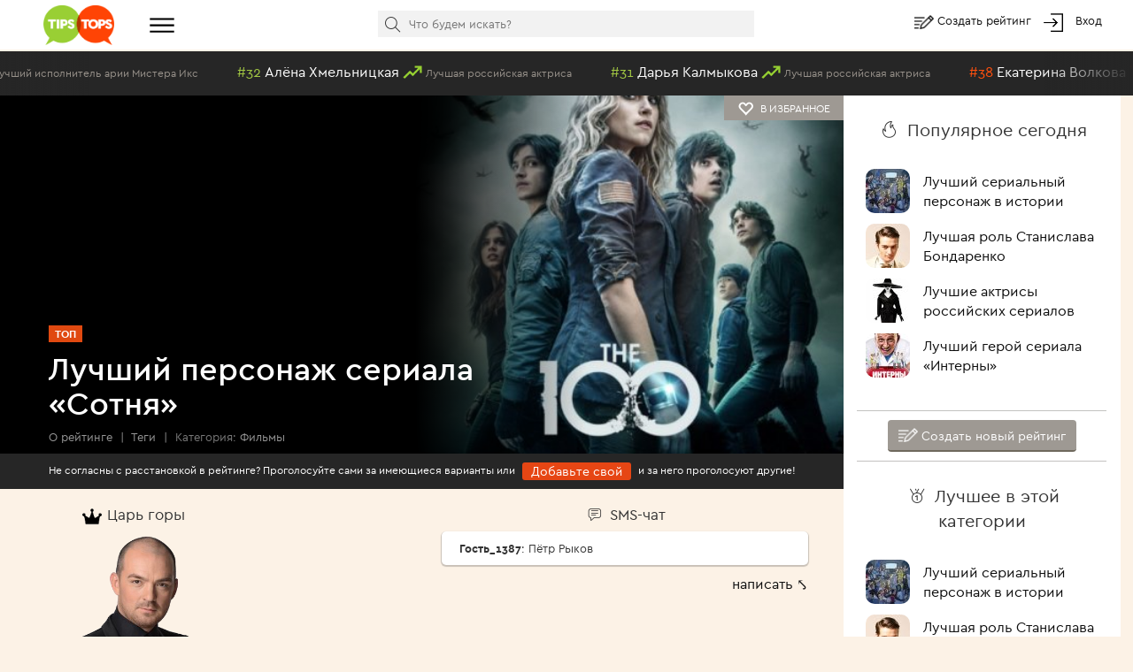

--- FILE ---
content_type: text/html; charset=utf-8
request_url: https://tipstops.ru/comments/33828/
body_size: 17531
content:
<!DOCTYPE html>
<html>
<head>
    <meta charset="utf-8">
    <meta http-equiv="X-UA-Compatible" content="IE=edge">
    <meta name="viewport" content="width=device-width, initial-scale=1">

    <title>Лекса в рейтинге «Лучший персонаж сериала «Сотня»»</title>
    <meta name="Keywords" content="персонаж, Постапокалиптическая драма, сериал, Сотня" />
    <meta name="Description" content="Лекса - проголосуй бесплатно в рейтинге «Лучший персонаж сериала «Сотня»».  " />
    <link rel="shortcut icon" href="/favicon.ico" >
    <meta property="og:image" content="http://tipstops.ru/wa-data/public/tipstops/images/e2/86/e286d01b10b315686d9352af80f2cd0f.1000x500.jpg" />
<meta name="yandex-verification" content="6ae6b1bb628130f6" />
    <script type="text/javascript" src="https://vk.com/js/api/openapi.js?162"></script>
    <style>
        body{
            color: #fff;
        }
        a{
            color: #fff;
        }
    </style>
</head>
<body>
    <div class="header">
    <div class="container-fluid">
        <div class="row no-gutter">
            <div class="col-md-1 col-xs-2">
                <a href="/" class="logo"><img alt="" src="/wa-data/public/tipstops/themes/tipstops/img/logo.png" style="width: 80px;"></a>
            </div>
            <div class="col-md-2 hidden-sm hidden-xs">
                <div class="dropdown dropdown-ham">
                    <span data-toggle="dropdown" aria-haspopup="true" aria-expanded="false">
                        <a href="#" class="btn-menu"><i class="img-hamburger"></i></a>
                    </span>
                    <ul class="dropdown-menu header-dropdown-categories" aria-labelledby="dd-category">
                        <li class="all"><a href="/all/">Все рейтинги</a></li>
                        <li class="all"><a href="/profiles/">Все профили</a></li>
                                                    <li><a href="/category/6/">Авто</a></li>
                                                    <li><a href="/category/25/">Архитектура</a></li>
                                                    <li><a href="/category/29/">Города и страны</a></li>
                                                    <li><a href="/category/12/">Дети</a></li>
                                                    <li><a href="/category/2/">Еда</a></li>
                                                    <li><a href="/category/24/">Животные</a></li>
                                                    <li><a href="/category/10/">Жильё</a></li>
                                                    <li><a href="/category/16/">Знаменитости</a></li>
                                                    <li><a href="/category/1/">Игры</a></li>
                                                    <li><a href="/category/17/">Интернет</a></li>
                                                    <li><a href="/category/23/">Искусство и культура</a></li>
                                                    <li><a href="/category/28/">Карьера, образование</a></li>
                                                    <li><a href="/category/15/">Красота и здоровье</a></li>
                                                    <li><a href="/category/18/">Литература</a></li>
                                                    <li><a href="/category/3/">Музыка</a></li>
                                                    <li><a href="/category/7/">Наука и техника</a></li>
                                                    <li><a href="/category/19/">Общество и политика</a></li>
                                                    <li><a href="/category/9/">Одежда, мода</a></li>
                                                    <li><a href="/category/14/">Отношения</a></li>
                                                    <li><a href="/category/22/">Природа</a></li>
                                                    <li><a href="/category/8/">Путешествия</a></li>
                                                    <li><a href="/category/20/">Развлечения</a></li>
                                                    <li><a href="/category/13/">Секс</a></li>
                                                    <li><a href="/category/11/">Спорт</a></li>
                                                    <li><a href="/category/5/">ТВ</a></li>
                                                    <li><a href="/category/21/">Товары и услуги</a></li>
                                                    <li><a href="/category/4/">Фильмы</a></li>
                                                    <li><a href="/category/31/">Человек</a></li>
                                                    <li><a href="/category/26/">Экономика</a></li>
                                                    <li><a href="/category/27/">Юмор</a></li>
                                            </ul>
                </div>
            </div>
            <div class="col-md-6 col-xs-5">
                <div class="scrolled-hidden">
                    <div class="header-categories">
                        <div id="header-categories"></div>
                        <a href="/all/" class="header-all-link">Еще &#8226; &#8226; &#8226;</a>
                    </div>
                </div>
                <div class="scrolled-visible">
                    <div class="search-block header-search">
                        <form method="get" action="/search">
                            <i class="icon-search"></i>
                            <input id="header-search" type="text" name="text" placeholder="Что будем искать?">
                            <input type="hidden" name="searchid" value="1958730">
                        </form>
                    </div>
                </div>
            </div>
            <div class="col-md-3 col-xs-5 header-links">
                <i class="img-edit"></i>
                <a href="/addpost/" class="btn-create">
                    Создать рейтинг
                </a>

                <span class="login-links">
                    <!-- auth links  -->
                                                    <script>
                                var user_authed = false;
                            </script>
                            <i class="img-login"></i> <a href="/login/" class="btn-login btn-anonym">Вход</a>
                                                            </span>
            </div>
        </div>
    </div>
</div>
<div class="header-buffer"></div>
    <div class="header-line">
        <div id="live-votes" class="live-votes">
            <div class="live-vote vote-down">
            <span class="position">#7</span>
            <a href="/post/luchshiy-ispolnitel-arii-mistera-iks/">
                <span class="title-element">Николай Басков</span>
                <i class="img-down"></i>
                <span class="title-post">Лучший исполнитель арии Мистера Икс</span>
            </a>
        </div>
            <div class="live-vote vote-up">
            <span class="position">#32</span>
            <a href="/post/luchshaya-rossiyskaya-aktrisa/">
                <span class="title-element">Алёна Хмельницкая</span>
                <i class="img-up"></i>
                <span class="title-post">Лучшая российская актриса</span>
            </a>
        </div>
            <div class="live-vote vote-up">
            <span class="position">#31</span>
            <a href="/post/luchshaya-rossiyskaya-aktrisa/">
                <span class="title-element">Дарья Калмыкова</span>
                <i class="img-up"></i>
                <span class="title-post">Лучшая российская актриса</span>
            </a>
        </div>
            <div class="live-vote vote-down">
            <span class="position">#38</span>
            <a href="/post/luchshaya-rossiyskaya-aktrisa/">
                <span class="title-element">Екатерина Волкова</span>
                <i class="img-down"></i>
                <span class="title-post">Лучшая российская актриса</span>
            </a>
        </div>
            <div class="live-vote vote-up">
            <span class="position">#8</span>
            <a href="/post/luchshiy-ispolnitel-pesni-sinyaya-vechnost/">
                <span class="title-element">Вячеслав Ольховский</span>
                <i class="img-up"></i>
                <span class="title-post">Лучший исполнитель песни Синяя вечность</span>
            </a>
        </div>
            <div class="live-vote vote-down">
            <span class="position">#39</span>
            <a href="/post/luchshaya-rossiyskaya-aktrisa/">
                <span class="title-element">Анна Каменкова</span>
                <i class="img-down"></i>
                <span class="title-post">Лучшая российская актриса</span>
            </a>
        </div>
            <div class="live-vote vote-up">
            <span class="position">#6</span>
            <a href="/post/luchshiy-ispolnitel-pesni-dorogoy-dlinnoyu/">
                <span class="title-element">Таисия Повалий</span>
                <i class="img-up"></i>
                <span class="title-post">Лучший исполнитель песни «Дорогой длинною»</span>
            </a>
        </div>
            <div class="live-vote vote-down">
            <span class="position">#3</span>
            <a href="/post/luchshiy-ispolnitel-arii-mistera-iks/">
                <span class="title-element">Методие Бужор</span>
                <i class="img-down"></i>
                <span class="title-post">Лучший исполнитель арии Мистера Икс</span>
            </a>
        </div>
            <div class="live-vote vote-up">
            <span class="position">#6</span>
            <a href="/post/luchshiy-ispolnitel-arii-mistera-iks/">
                <span class="title-element">Филипп Киркоров</span>
                <i class="img-up"></i>
                <span class="title-post">Лучший исполнитель арии Мистера Икс</span>
            </a>
        </div>
            <div class="live-vote vote-down">
            <span class="position">#7</span>
            <a href="/post/luchshiy-ispolnitel-pesni-dorogoy-dlinnoyu/">
                <span class="title-element">Глеб Матвейчук</span>
                <i class="img-down"></i>
                <span class="title-post">Лучший исполнитель песни «Дорогой длинною»</span>
            </a>
        </div>
            <div class="live-vote vote-up">
            <span class="position">#36</span>
            <a href="/post/luchshaya-rossiyskaya-aktrisa/">
                <span class="title-element">Ирина Муравьева</span>
                <i class="img-up"></i>
                <span class="title-post">Лучшая российская актриса</span>
            </a>
        </div>
            <div class="live-vote vote-down">
            <span class="position">#8</span>
            <a href="/post/luchshie-aktrisy-rossiyskikh-serialov/">
                <span class="title-element">Евгения Крюкова</span>
                <i class="img-down"></i>
                <span class="title-post">Лучшие актрисы российских сериалов</span>
            </a>
        </div>
            <div class="live-vote vote-down">
            <span class="position">#7</span>
            <a href="/post/luchshiy-ispolnitel-pesni-sinyaya-vechnost/">
                <span class="title-element">Эмин «Emin» Агаларов</span>
                <i class="img-down"></i>
                <span class="title-post">Лучший исполнитель песни Синяя вечность</span>
            </a>
        </div>
            <div class="live-vote vote-up">
            <span class="position">#6</span>
            <a href="/post/luchshiy-ispolnitel-pesni-sinyaya-vechnost/">
                <span class="title-element">Тамара Гвердцители</span>
                <i class="img-up"></i>
                <span class="title-post">Лучший исполнитель песни Синяя вечность</span>
            </a>
        </div>
            <div class="live-vote vote-down">
            <span class="position">#34</span>
            <a href="/post/luchshaya-rossiyskaya-aktrisa/">
                <span class="title-element">Валерия Ланская</span>
                <i class="img-down"></i>
                <span class="title-post">Лучшая российская актриса</span>
            </a>
        </div>
            <div class="live-vote vote-down">
            <span class="position">#9</span>
            <a href="/post/luchshiy-ispolnitel-pesni-sinyaya-vechnost/">
                <span class="title-element">Николай Рябуха</span>
                <i class="img-down"></i>
                <span class="title-post">Лучший исполнитель песни Синяя вечность</span>
            </a>
        </div>
            <div class="live-vote vote-up">
            <span class="position">#7</span>
            <a href="/post/luchshie-aktrisy-rossiyskikh-serialov/">
                <span class="title-element">Александра Урсуляк</span>
                <i class="img-up"></i>
                <span class="title-post">Лучшие актрисы российских сериалов</span>
            </a>
        </div>
            <div class="live-vote vote-down">
            <span class="position">#37</span>
            <a href="/post/luchshaya-rossiyskaya-aktrisa/">
                <span class="title-element">Евгения Дмитриева</span>
                <i class="img-down"></i>
                <span class="title-post">Лучшая российская актриса</span>
            </a>
        </div>
            <div class="live-vote vote-up">
            <span class="position">#2</span>
            <a href="/post/luchshiy-ispolnitel-arii-mistera-iks/">
                <span class="title-element">Сергей Захаров</span>
                <i class="img-up"></i>
                <span class="title-post">Лучший исполнитель арии Мистера Икс</span>
            </a>
        </div>
            <div class="live-vote vote-down">
            <span class="position">#35</span>
            <a href="/post/luchshaya-rossiyskaya-aktrisa/">
                <span class="title-element">Людмила Артемьева</span>
                <i class="img-down"></i>
                <span class="title-post">Лучшая российская актриса</span>
            </a>
        </div>
    </div>
    </div>
<script>
    var is_user_auth = 0;
</script>
    


<div class="container-fluid " id="post">
    <div class="row no-gutter">
        <div class="col-sm-12 col-md-9 post">
            <div class="post-info-block">
                                                           <a href="#" class="post-fav btn-fav" data-id="1426">
                            <i class="glyphicon glyphicon-heart-empty"></i> &nbsp;<span>в избранное</span>
                        </a>
                                                   <div class="post-image">
                    <div class="post-image-wrap" style="background-image: url('/wa-data/public/tipstops/images/de/a7/dea7bb86444160087cd42b69ee85f066.1500x405.jpg')">
                        <div class="post-image-bg"></div>
                    </div>
                </div>
                <div class="post-info-wrap">
    <div class="post-info">
        <div class="post-title-pre">
            <span class="post-type type-top">Топ</span>
        </div>
        <h1>
                            <a href="/post/luchshiy-personazh-seriala-sotnya/">Лучший персонаж сериала «Сотня»</a>
                    </h1>
                <div class="post-intro"></div>
        <div class="post-stat">
                            <span class="post-stat-element with-popover" data-selector="post-about">О рейтинге</span>
                <span class="separator">|</span>
                <span class="post-stat-element with-popover" data-selector="post-tags">Теги</span>
                                    <span class="separator">|</span>
                    <span class="post-stat-element">
                        <span class="stat-grey">
                                                            Категория:
                                                    </span>
                                                                                    <a href="/category/4/">Фильмы</a>
                                                                                                </span>
                                                    </div>
    </div>
    <div class="post-additional">
        <div class="post-about">
            Рейтинг был создан <b><span>9</span> лет, <span>8</span> месяцев  и <span>14</span> дней  назад</b><br>
            За это время было отдано <b>852 голоса</b><br>
            В рейтинге на данный момент <b>14 участников</b><br>
            Обновлено <b>28 ноября 2023</b>
        </div>
        <div class="post-tags">
                            <a class="nowrap" href="/tag/персонаж">персонаж</a>,                            <a class="nowrap" href="/tag/Постапокалиптическая драма">Постапокалиптическая драма</a>,                            <a class="nowrap" href="/tag/сериал">сериал</a>,                            <a class="nowrap" href="/tag/Сотня">Сотня</a>                    </div>
        <div class="post-categories">
                                                </div>
    </div>
</div>
            </div>

                        <div class="post-reminder">
                <div id="post-reminder-content" class="post-reminder-content">
                    Не согласны с расстановкой в рейтинге?
                    Проголосуйте сами за имеющиеся варианты или <a href="#" class="btn btn-inline btn-add-element">Добавьте свой</a> и за него проголосуют другие!
                    <a href="#" class="btn-close"><i class="icon-close"></i></a>
                </div>
            </div>
                        <div class="post-content">
        <div class="daily-info">
        <div class="row">
            <div class="col-xs-3">
                    <div class="day-element">
        <h2><i class="img-king" style="height: 22px; vertical-align: top"></i> Царь горы</h2>
        <div class="element-image" style="background-image: url(/wa-data/public/tipstops/images/36/61/36616fe9b68e6da218b521cfff2acddd.660x460.png)">
            <a href="/post/1000/"></a>
        </div>
        <div class="element-name">
            <a href="/post/1000/">
                Методие Бужор
            </a>
        </div>
        <div class="element-button">
            <a class="btn btn-grey" href="/post/1000/">Сместить</a>
        </div>
    </div>

            </div>
            <div class="col-xs-3"></div>
            <div class="col-xs-6">
                    <div class="day-comment">
        <h2><i class="icon-comment"></i> SMS-чат</h2>
        <div class="comment-text" id="day-comment-text">
                            <span class="name">Гость_1387</span>:
                        Пётр Рыков
            <div class="comment-fade" style="display: none"></div>
        </div>
        <div class="comment-more" style="display: none">
            <a id="day-comment-opener" href="#">⇣ прочитать полностью ⇣</a>
        </div>
        <div class="comment-hint">
            <a href="#" class="btn-day-comment">написать ⤣</a>
        </div>
    </div>

            </div>
        </div>
    </div>

    <div class="row">
                    <div class="col-xs-12">
                <div class="post-element-back">
                    <a href="/post/luchshiy-personazh-seriala-sotnya/">&larr; к полному рейтингу "Лучший персонаж сериала «Сотня»"</a>
                </div>
            </div>
                <div class="col-xs-4 col-md-6">
            
                    </div>
        <div class="col-xs-8 col-md-6 text-right">
                                                                                                                <a href="/post/luchshiy-personazh-seriala-sotnya/custom/" class="btn btn-grey"><i class="icon-edit"></i> Расставить по-своему</a>
                                    
                    </div>
    </div>
</div>


<div class="post-elements" id="post-search-elements">

</div>
<div id="post-elements-container">
        <div class="post-elements" id="post-elements">
                    <div id="element-33828" class="element type-icon   " data-id="33828" data-plus="175" data-minus="5" data-position="4" data-single="1">
    <div class="element-main">
        <div class="element-image-block">
            <div class="element-image-container ">
                                    <div class="element-image" style="background-image: url(/wa-data/public/tipstops/images/e2/86/e286d01b10b315686d9352af80f2cd0f.660x460.jpg)">
                    </div>
                            </div>
            <div class="element-image-block-end"></div>
        </div>
        <div class="element-info-block">
            <div class="element-info">
                <div class="element-position-block ">
                    <div class="element-position">
                                                    4
                                            </div>
                    <div class="triangle"></div>
                </div>
                                                <div class="element-icon-container">
    <div class="element-icon-left">
        <h2><a target='_blank' href='/profile/Alycia-Debnam-Carey/'>Лекса</a></h2>
                <div class="element-votes-container">
    <div class="element-votes">
        <a href="#" class="btn btn-vote btn-vote-plus                                     ">
                            <i class="icon-th-up"></i>
                        <span class="vote-count">175</span>
        </a>

        <a href="#" data-id="33828" class="btn btn-sms ">
                <span class="vote-count">+100</span>
    <i class="icon-th-up"></i>

        </a>

        <a href="#" class="btn btn-vote btn-vote-minus             btn-anonym            ">
                            <i class="icon-th-down"></i>
                        <span class="vote-count">5</span>
        </a>
    </div>
</div>
<div class="element-votes-comment">
    <div class="comment-form">
        <div class="comment-text-block">
            Ваш голос принят<br>
            Голосуйте снова через час или ранее
        </div>
        <div class="comment-textarea-block">
            <textarea class="comment-text" placeholder="Прокомментируйте ваш выбор"></textarea>
        </div>
        <div class="clear-both"></div>
        <div class="comment-submit">
            <button class="btn btn-grey btn-xs btn-comment-submit" data-reply-id="0" data-element-id="33828">Оставить комментарий</button>
        </div>
        <div class="comment-form-end"></div>
    </div>
</div>
    </div>
    <div class="element-icon-right">
        			<div class="element-related-blocks max-related-4">
					<div class="element-related ">
				<div class="related-icon related-type-position">
											<div class="related-position">#163</div>
						<div class="related-max">из 612</div>
									</div>
				<div class="related-text">
					<a href="/post/top-100-samykh-krasivykh-zhenshchin-planety-2018/">Топ-100 самых красивых женщин планеты 2018</a>
				</div>
			</div>
					<div class="element-related ">
				<div class="related-icon related-type-position">
											<div class="related-position">#29</div>
						<div class="related-max">из 47</div>
									</div>
				<div class="related-text">
					<a href="/post/luchshie-avstraliyskie-aktrisy/">Лучшие австралийские актрисы</a>
				</div>
			</div>
					<div class="element-related ">
				<div class="related-icon related-type-position">
											<div class="related-position">#206</div>
						<div class="related-max">из 497</div>
									</div>
				<div class="related-text">
					<a href="/post/luchshaya-aktrisa-vsekh-vremyon-i-narodov/">Лучшая актриса</a>
				</div>
			</div>
					<div class="element-related ">
				<div class="related-icon related-type-position">
											<div class="related-position">#383</div>
						<div class="related-max">из 647</div>
									</div>
				<div class="related-text">
					<a href="/post/samye-krasivye-zhenshchiny-vsekh-vremyon-i-narodov/">Самые красивые женщины всех времён и народов</a>
				</div>
			</div>
					</div>

    </div>
    <div class="element-icon-end"></div>
</div>
                <div class="element-info-end"></div>
            </div>
        </div>
        <div class="element-main-end"></div>
    </div>
                <div class="element-comments-block" id="element-comments-block-33828">
            <h3><i class="icon-comment"></i> Комментарии</h3>
                <div class="comment">
    <div class="comment-info">
        <div class="user-image">
                            <img src="/wa-content/img/userpic32.jpg" class="userpic" alt="">
                    </div>
        <div class="user-karma karma-tooltip">
            0
        </div>
    </div>
    <div class="comment-text">
        <span class="comment-user-name" data-id="-767938">
                            Гость_200d
                    </span>
        Глубокое уважение к персонажу и актрисе.
    </div>
    <div class="comment-bottom">
        <div class="container-fluid">
            <div class="row">
                <div class="col-sm-6">
                                            <div class="comment-reply-block">
                            <i class="icon-reply"></i> <a href="#" class="btn-reply" data-id="72989">Ответить</a>
                        </div>
                                    </div>
                <div class="col-sm-6 comment-vote">
                    <a href="#" data-id="72989" class="btn-comment-vote-up">&uparrow;</a>
                    <span class="comment-rating">0</span>
                    <a href="#" data-id="72989" class="btn-comment-vote-down">&downarrow;</a>
                </div>
            </div>
        </div>
    </div>
    <div id="comment-reply-place-72989" class="comment-reply-place"></div>
    </div>
    <div class="comment">
    <div class="comment-info">
        <div class="user-image">
                            <img src="/wa-content/img/userpic32.jpg" class="userpic" alt="">
                    </div>
        <div class="user-karma karma-tooltip">
            0
        </div>
    </div>
    <div class="comment-text">
        <span class="comment-user-name" data-id="-351256">
                            Гость_24eb
                    </span>
        ЕЕ игра и роль просто вышка.Ведь по сути она приглашенная звезда и ее персонаж второстепенный,но Алиша смогла сделать так,что рейтинги ее персонажа превосходят рейтинги  персонажей основного каста.в финальной серии 3 сезона рейтинги Лексы были в 3 раза выше чем рейтинги Кларк,которая находится на 2 месте.И да не стоит забывать,что она в очередной раз спасла задницы скай кру. Jus drein jus daun
    </div>
    <div class="comment-bottom">
        <div class="container-fluid">
            <div class="row">
                <div class="col-sm-6">
                                            <div class="comment-reply-block">
                            <i class="icon-reply"></i> <a href="#" class="btn-reply" data-id="38945">Ответить</a>
                        </div>
                                    </div>
                <div class="col-sm-6 comment-vote">
                    <a href="#" data-id="38945" class="btn-comment-vote-up">&uparrow;</a>
                    <span class="comment-rating">0</span>
                    <a href="#" data-id="38945" class="btn-comment-vote-down">&downarrow;</a>
                </div>
            </div>
        </div>
    </div>
    <div id="comment-reply-place-38945" class="comment-reply-place"></div>
    </div>

                        <div class="comment-form">
                <div class="comment-image">
                    <img src="/wa-content/img/userpic32.jpg" class="userpic" alt="">
                </div>
                <div class="comment-textarea-block">
                    <textarea class="comment-text" placeholder="Оставьте ваш комментарий"></textarea>
                </div>
                <div class="clear-both"></div>
                <div class="comment-submit">
                    <button class="btn btn-grey btn-xs btn-comment-submit" data-reply-id="0" data-element-id="33828">Оставить комментарий</button>
                </div>
                <div class="comment-form-end"></div>
            </div>
        </div>
        <div class="element-bottom-text">
                    <span class="btn-element-share dropdown dropdown-share">
                <span data-toggle="dropdown" aria-haspopup="true" aria-expanded="false">
                    <a class="btn-element-hover" href="#">
                        <i class="icon-graph"></i>
                        <span class="link-text">Поделиться</span>
                    </a>
                </span>
                <div class="dropdown-menu dropdown-share dropdown-arrow" aria-labelledby="dd-category">
                                                            <a href="https://www.facebook.com/dialog/feed?app_id=243233625722812&name=+%D0%9B%D0%B5%D0%BA%D1%81%D0%B0+&caption=&description=+%D0%9B%D0%B5%D0%BA%D1%81%D0%B0+&picture=https%3A%2F%2Ftipstops.ru%2Fwa-data%2Fpublic%2Ftipstops%2Fimages%2Fe2%2F86%2Fe286d01b10b315686d9352af80f2cd0f.660x460.jpg&link=https%3A%2F%2Ftipstops.ru%2Fcomments%2F33828%2F&redirect_uri=https%3A%2F%2Ftipstops.ru%2Fcomments%2F33828%2F" target="_blank"><i class="social-icon fb"></i></a>
                    <a href="https://vk.com/share.php?title=%3Ca+target%3D%27_blank%27+href%3D%27%2Fprofile%2FAlycia-Debnam-Carey%2F%27%3E%D0%9B%D0%B5%D0%BA%D1%81%D0%B0%3C%2Fa%3E&description=%D0%A1%D0%B5%D0%B9%D1%87%D0%B0%D1%81+%D0%BD%D0%B0+4+%D0%BC%D0%B5%D1%81%D1%82%D0%B5+%D0%B2+%D1%80%D0%B5%D0%B9%D1%82%D0%B8%D0%BD%D0%B3%D0%B5.+%D0%91%D0%B5%D1%81%D0%BF%D0%BB%D0%B0%D1%82%D0%BD%D0%BE+%D0%BF%D1%80%D0%BE%D0%B3%D0%BE%D0%BB%D0%BE%D1%81%D1%83%D0%B9+%D0%97%D0%90+%D0%B8%D0%BB%D0%B8+%D0%9F%D0%A0%D0%9E%D0%A2%D0%98%D0%92%2C+%D1%87%D1%82%D0%BE%D0%B1%D1%8B+%D0%BF%D0%BE%D0%B2%D0%BB%D0%B8%D1%8F%D1%82%D1%8C+%D0%BD%D0%B0+%D1%80%D0%B0%D1%81%D1%81%D1%82%D0%B0%D0%BD%D0%BE%D0%B2%D0%BA%D1%83%21&image=https%3A%2F%2Ftipstops.ru%2Fwa-data%2Fpublic%2Ftipstops%2Fimages%2Fe2%2F86%2Fe286d01b10b315686d9352af80f2cd0f.660x460.jpg&noparse=true&url=https%3A%2F%2Ftipstops.ru%2Fcomments%2F33828%2F" target="_blank"><i class="social-icon vk"></i></a>
                    <a href="https://www.odnoklassniki.ru/dk?st.cmd=addShare&st.s=0&st.comments=+%D0%9B%D0%B5%D0%BA%D1%81%D0%B0+&st._surl=https%3A%2F%2Ftipstops.ru%2Fcomments%2F33828%2F" target="_blank"><i class="social-icon ok"></i></a>
                </div>
            </span>

            <span class="btn-element-subscribe btn-element-hover btn-popover1">
                <i class="icon-subscribe"></i>
                <span class="link-text">Подписаться</span>
            </span>

            <span class="btn-element-bad dropdown dropdown-bade ">
                <span data-toggle="dropdown" aria-haspopup="true" aria-expanded="false">
                    <a class="btn-element-hover" href="#">
                        <i class="icon-flag"></i>
                        <span class="link-text">Ошибка?</span>
                    </a>
                </span>
                <ul class="dropdown-menu dropdown-bad dropdown-arrow" aria-labelledby="dd-category">
                    <li><a href="#" class="element-bad-link" data-type="criterion">&rarr; Несоответствие критериям</a></li>
                    <li><a href="#" class="element-bad-link" data-type="double">&rarr; Дублирующийся участник</a></li>
                    <li><a href="#" class="element-bad-link" data-type="image">&rarr; Неправильное фото</a></li>
                    <li><a href="#" class="element-bad-link" data-type="video">&rarr; Не работает видео</a></li>
                    <li><a href="#" class="element-bad-link" data-type="message">&rarr; Что-то ещё</a></li>
                </ul>
            </span>
        
        <a class="element-comments-link" data-id="33828" href="#">
                            <i class="icon-comment"></i> Комментарии (<b>2</b>)
                    </a>
    </div>
</div>
            </div>
    <div id="pagination-next" class="post-pagination">
            </div>
    <div id="elements-end"></div>
</div>
                                    <div class="post-vk-comments">
                <div id="vk_comments"></div>
                <script>
                    VK.init({ apiId: 2481588, onlyWidgets: true });
                    VK.Widgets.Comments("vk_comments", { limit: 15, attach: false, pageUrl:'https://tipstops.ru/post/luchshiy-personazh-seriala-sotnya/' });
                </script>
            </div>
        </div>
        <div class="col-md-3 hidden-xs hidden-sm">
            <div id="sidebar" class="sidebar post-sidebar">
    <div class="sidebar-content">
            <div class="sidebar-list">
        <div class="list-title">
            <i class="icon-hot"></i> <span>Популярное сегодня</span>
        </div>
                    <div class="list-item">
                <div class="list-item-image">
                    <img src="/wa-data/public/tipstops/images/4b/be/4bbe1827db01369aab19913d2573db4b.50x50.jpg">
                </div>
                <div class="list-item-text-block">
                    <div class="list-item-text">
                        <a href="/post/luchshiy-serialnyy-personazh-v-istorii/">Лучший сериальный персонаж в истории</a>
                    </div>
                </div>
            </div>
                    <div class="list-item">
                <div class="list-item-image">
                    <img src="/wa-data/public/tipstops/images/8f/f9/8ff912236657469b3f46749f7f4d4495.50x50.jpg">
                </div>
                <div class="list-item-text-block">
                    <div class="list-item-text">
                        <a href="/post/luchshaya-rol-stanislava-bondarenko/">Лучшая роль Станислава Бондаренко</a>
                    </div>
                </div>
            </div>
                    <div class="list-item">
                <div class="list-item-image">
                    <img src="/wa-data/public/tipstops/images/9f/fd/9ffdecf04238e9bebbb29903187fe1c6.50x50.jpg">
                </div>
                <div class="list-item-text-block">
                    <div class="list-item-text">
                        <a href="/post/luchshie-aktrisy-rossiyskikh-serialov/">Лучшие актрисы российских сериалов</a>
                    </div>
                </div>
            </div>
                    <div class="list-item">
                <div class="list-item-image">
                    <img src="/wa-data/public/tipstops/images/ef/c5/efc50d7c6a62c72b23313d2e726e44cd.50x50.jpg">
                </div>
                <div class="list-item-text-block">
                    <div class="list-item-text">
                        <a href="/post/luchshiy-geroy-seriala-interny/">Лучший герой сериала «Интерны»</a>
                    </div>
                </div>
            </div>
            </div>

        <div class="line"></div>
        <div class="text-center sidebar-button">
            <a href="/addpost/" class="btn btn-grey">
                <i class="img-create-white"></i> Создать новый рейтинг
            </a>
        </div>
        <div class="line"></div>
            <div class="sidebar-list">
        <div class="list-title">
            <i class="icon-top"></i> <span>Лучшее в этой категории</span>
        </div>
                    <div class="list-item">
                <div class="list-item-image">
                    <img src="/wa-data/public/tipstops/images/4b/be/4bbe1827db01369aab19913d2573db4b.50x50.jpg">
                </div>
                <div class="list-item-text-block">
                    <div class="list-item-text">
                        <a href="/post/luchshiy-serialnyy-personazh-v-istorii/">Лучший сериальный персонаж в истории</a>
                    </div>
                </div>
            </div>
                    <div class="list-item">
                <div class="list-item-image">
                    <img src="/wa-data/public/tipstops/images/8f/f9/8ff912236657469b3f46749f7f4d4495.50x50.jpg">
                </div>
                <div class="list-item-text-block">
                    <div class="list-item-text">
                        <a href="/post/luchshaya-rol-stanislava-bondarenko/">Лучшая роль Станислава Бондаренко</a>
                    </div>
                </div>
            </div>
                    <div class="list-item">
                <div class="list-item-image">
                    <img src="/wa-data/public/tipstops/images/9f/fd/9ffdecf04238e9bebbb29903187fe1c6.50x50.jpg">
                </div>
                <div class="list-item-text-block">
                    <div class="list-item-text">
                        <a href="/post/luchshie-aktrisy-rossiyskikh-serialov/">Лучшие актрисы российских сериалов</a>
                    </div>
                </div>
            </div>
            </div>

                    <div class="line"></div>
                    <div class="sidebar-list">
        <div class="list-title">
            <i class="icon-love"></i> <span>Вам может понравиться</span>
        </div>
                    <div class="list-item">
                <div class="list-item-image">
                    <img src="/wa-data/public/tipstops/images/1e/a4/1ea41cb13e7bee94450cc0b2a915b85f.50x50.jpg">
                </div>
                <div class="list-item-text-block">
                    <div class="list-item-text">
                        <a href="/post/luchshiy-personazh-seriala-rukhnuvshie-nebesa/">Рейтинг персонажей сериала «Рухнувшие небеса»</a>
                    </div>
                </div>
            </div>
                    <div class="list-item">
                <div class="list-item-image">
                    <img src="/wa-data/public/tipstops/images/be/46/be46c9fabade4678882cbbd164658d7b.50x50.jpg">
                </div>
                <div class="list-item-text-block">
                    <div class="list-item-text">
                        <a href="/post/luchshiy-personazh-v-seriale-grand/">Лучший персонаж в сериале Гранд</a>
                    </div>
                </div>
            </div>
                    <div class="list-item">
                <div class="list-item-image">
                    <img src="/wa-data/public/tipstops/images/4a/d8/4ad87ab5599ea813ee0528097ed9ac64.50x50.jpg">
                </div>
                <div class="list-item-text-block">
                    <div class="list-item-text">
                        <a href="/post/lyubimyy-geroy-seriala-gospozha-fazilet-i-eyo-docheri/">Любимый герой сериала Госпожа Фазилет и её дочери</a>
                    </div>
                </div>
            </div>
                    <div class="list-item">
                <div class="list-item-image">
                    <img src="/wa-data/public/tipstops/images/3d/7d/3d7dd3bd0a8b389fcb5f8b90e4871372.50x50.jpg">
                </div>
                <div class="list-item-text-block">
                    <div class="list-item-text">
                        <a href="/post/luchshiy-personazh-seriala-velikolepnyy-vek/">Лучший персонаж сериала «Великолепный век»</a>
                    </div>
                </div>
            </div>
                    <div class="list-item">
                <div class="list-item-image">
                    <img src="/wa-data/public/tipstops/images/eb/92/eb92069d15831c1c351bf8d66732e60f.50x50.jpg">
                </div>
                <div class="list-item-text-block">
                    <div class="list-item-text">
                        <a href="/post/luchshiy-personazh-seriala-tayny-sledstviya/">Лучший персонаж сериала "Тайны следствия"</a>
                    </div>
                </div>
            </div>
            </div>

                    <div class="line"></div>
                    <div class="sidebar-list sidebar-news">
        <div class="list-title">
            <i class="img-news"></i> <span>Новости</span>
        </div>
                    <div class="list-item">
                <a href="/news/priyom-platezhey-snova-rabotaet/">Приём платежей снова работает</a>
            </div>
                    <div class="list-item">
                <a href="/news/problema-priyom-platezhey/">Проблема с приёмом платежей</a>
            </div>
                    <div class="list-item">
                <a href="/news/pochinili-vkhod-cherez-vkontakte/">Вход через Вконтакте</a>
            </div>
                    <div class="list-item">
                <a href="/news/dostupen-vkhod-cherez-odnoklassniki/">Доступен вход через Одноклассники</a>
            </div>
                    <div class="list-item">
                <a href="/news/proverte-svoy-uroven-polzovatelya/">Проверьте свой уровень пользователя</a>
            </div>
                <div class="list-item text-center">
            <a class="btn btn-grey btn-xs" href="/news/">Все новости &raquo;</a>
        </div>
    </div>

        <div class="sidebar-social" id="social-tabs">
    <div class="social-tabs">
        <div class="social-tab sidebar-vk active" data-id="vk"><a href="#"><i class="img-vk-white"></i></a></div>
        <div class="social-tab sidebar-fb" data-id="fb"><a href="#"><i class="img-fb-white"></i></a></div>
        <div class="social-tab sidebar-ok" data-id="ok"><a href="#"><i class="img-ok-white"></i></a></div>
    </div>
    <div class="social-tabs-content">
        <div class="social-content tab-vk active">

            <!-- VK Widget -->
            <div id="vk-social">
                <div id="vk_groups" style="margin: 0 auto"></div>
            </div>
        </div>
        <div class="social-content tab-fb">
            <div id="fb-social">
                <div id="fb-root"></div>
                <div class="fb-page" data-href="https://www.facebook.com/TipsTops.ru" data-tabs="timeline" data-height="300" data-small-header="true" data-adapt-container-width="true" data-hide-cover="true" data-show-facepile="true"><blockquote cite="https://www.facebook.com/TipsTops.ru" class="fb-xfbml-parse-ignore"><a href="https://www.facebook.com/TipsTops.ru">Народные рейтинги - расставь всё по местам</a></blockquote></div>
            </div>
        </div>
        <div class="social-content tab-ok">
            <div id="ok-social">
                <div id="ok_group_widget"></div>
            </div>
        </div>
    </div>
</div>
<script>
    document.addEventListener("DOMContentLoaded", function(event) {
        intSocialTabs($('#social-tabs'));
    });
</script>
        <div class="social-links">
    <div class="social-row">
        <a target="_blank" href="https://www.facebook.com/TipsTops.ru/"><i class="social-icon fb"></i></a>
        <a target="_blank" href="https://twitter.com/tipstops_ru"><i class="social-icon tw"></i></a>
        <a target="_blank" href="https://vk.com/tipstops"><i class="social-icon vk"></i></a>
        <a target="_blank" href="https://ok.ru/tipstops"><i class="social-icon ok"></i></a>
    </div>
    <div class="links-row">
        <a href="/info/about">О сайте</a>
        <a href="/info/faq">Частые вопросы</a>
        <a href="/info/contact">Контакты</a>
        <a href="/info/rules">Правила</a>
    </div>
</div>
<br>
<div class="text-center">&copy; 2011-2023 TipsTops.ru
&nbsp;
&nbsp;
<!--LiveInternet counter--><script type="text/javascript"><!--
document.write("<a href='//www.liveinternet.ru/click' "+
"target=_blank><img src='//counter.yadro.ru/hit?t26.1;r"+
escape(document.referrer)+((typeof(screen)=="undefined")?"":
";s"+screen.width+"*"+screen.height+"*"+(screen.colorDepth?
screen.colorDepth:screen.pixelDepth))+";u"+escape(document.URL)+
";"+Math.random()+
"' alt='' title='LiveInternet: number of visitors for today is"+
" shown' "+
"border='0' width='88' height='15'><\/a>")
//--></script><!--/LiveInternet-->
    <br>
    <br>
</div>
        
    </div>
</div>
<script>
    document.addEventListener("DOMContentLoaded", function(event) {
        initSidebar($("#sidebar"));
    });
</script>
        </div>
    </div>
</div>
<script>
    document.addEventListener("DOMContentLoaded", function(event) {
        $("#post").tt_post({
            type:'top'
        });

                    });
</script>

<script>
    var ratings = {"1":{"id":"63352","rating":"0.9733333333","position":"1","votes_plus":"74","votes_minus":"1"},"2":{"id":"33829","rating":"0.9569892473","position":"2","votes_plus":"91","votes_minus":"2"},"3":{"id":"33830","rating":"0.9512195122","position":"3","votes_plus":"80","votes_minus":"2"},"4":{"id":"33828","rating":"0.9444444444","position":"4","votes_plus":"175","votes_minus":"5"},"5":{"id":"33833","rating":"0.9325842697","position":"5","votes_plus":"86","votes_minus":"3"},"6":{"id":"33963","rating":"0.9322033898","position":"6","votes_plus":"57","votes_minus":"2"},"7":{"id":"33832","rating":"0.8688524590","position":"7","votes_plus":"57","votes_minus":"4"},"8":{"id":"33834","rating":"0.8461538462","position":"8","votes_plus":"60","votes_minus":"5"},"9":{"id":"33827","rating":"0.8245614035","position":"9","votes_plus":"52","votes_minus":"5"},"10":{"id":"33831","rating":"0.7021276596","position":"10","votes_plus":"40","votes_minus":"7"},"11":{"id":"33835","rating":"0.6923076923","position":"11","votes_plus":"22","votes_minus":"4"},"12":{"id":"33836","rating":"0.6744186047","position":"12","votes_plus":"36","votes_minus":"7"},"13":{"id":"34077","rating":"0.6250000000","position":"13","votes_plus":"13","votes_minus":"3"},"14":{"id":"193510","rating":"0.3333333333","position":"14","votes_plus":"2","votes_minus":"1"}}
</script>

<div class="modal fade" id="modal-element-add" tabindex="-1" role="dialog">
    <div class="modal-dialog" role="document">
        <div class="modal-content">
            <div class="modal-header">
                <button type="button" class="close" data-dismiss="modal" aria-label="Close"><i class="icon-close"></i></button>
                <h4 class="modal-title">Предложить свой вариант</h4>
            </div>
            <div class="modal-body">
                <form class="form-horizontal" method="post" action="/post/luchshiy-personazh-seriala-sotnya/" enctype="multipart/form-data">
                    <div class="form-group">
                        <div class="col-sm-3 control-label">Имя/Название</div>
                        <div class="col-sm-9">
                            <input type="text" name="name" class="form-control">
                        </div>
                    </div>
                    <div class="form-group">
                        <div class="col-sm-3 control-label">Загрузить фото</div>
                        <div class="col-sm-9">
                            <input type="file" name="image" class="file-upload-input">
                            <br>
                            <div class="hint">Добавления с загруженными вами фото обрабатываются модераторами в первую очередь!</div>
                        </div>
                    </div>
                    <div class="form-group">
                        <div class="col-sm-offset-3 col-sm-9">
                            <input type="hidden" name="add_element" value="1">
                            <input type="submit" class="btn btn-default" value="Отправить">
                        </div>
                    </div>
                </form>
            </div>
        </div>
    </div>
</div>

<div class="modal fade" id="modal-element-sms" tabindex="-1" role="dialog">
    <div class="modal-dialog" role="document">
        <div class="modal-content">
                            <div class="modal-header">
    <button type="button" class="close" data-dismiss="modal" aria-label="Close"><i class="icon-close"></i></button>
    <h4 class="modal-title">Сколько голосов хотите добавить?</h4>
</div>
<div class="modal-body">
    <div class="modal-buy">
        <form method="post" action="/buy/">
            <input type="hidden" name="element_id" value="0" id="buy-element-id">
            <div class="buy-main">
                <span class="buy-text3">
                    Введите любое число:
                </span>
                <span class="buy-input-block">
                    <input type="int" class="form-control" id="buy-input" value="" name="count" autocomplete="off">
                    <div class="buy-buttons">
                        <a href="#" class="buy-fast">10</a>
                        <a href="#" class="buy-fast">20</a>
                        <a href="#" class="buy-fast">50</a>
                        <a href="#" class="buy-fast">100</a>
                        <a href="#" class="buy-fast">200</a>
                        <br class="bb-br" />
                        <a href="#" class="buy-fast">300</a>
                        <a href="#" class="buy-fast">500</a>
                        <a href="#" class="buy-fast">1000</a>
                        <a href="#" class="buy-fast">5000</a>
                    </div>
                </span>
                <span class="buy-text2" id="buy-text-calc">
                    голосов за 0 ₽
                </span>
            </div>
            <div style="margin-top: 50px;">
                <div class="sms-rate-info-block" style="display: none">
                    ... и участник <span class="sms-rate-info-text"> окажется на <span class="circle">1</span></span> месте
                </div>
                <div class="buy-button-block">
                    <button class="btn btn-buy" id="form-buy-submit" type="submit" value="buy">
                        <i class="icon-th-up"></i>
                        <span class="vote-count">Купить голоса</span>
                    </button>
                </div>
            </div>
            <div class="first-place-block">
                Чтобы оказаться на <span class="circle small">1</span> месте, участнику <span class="first-place"></span>.
            </div>
        </form>

        <div class="payment-methods">
                            <img src="/wa-apps/tipstops/themes/tipstops/img/payments/1.png">
                            <img src="/wa-apps/tipstops/themes/tipstops/img/payments/2.png">
                            <img src="/wa-apps/tipstops/themes/tipstops/img/payments/3.png">
                            <img src="/wa-apps/tipstops/themes/tipstops/img/payments/4.png">
                            <img src="/wa-apps/tipstops/themes/tipstops/img/payments/5.png">
                            <img src="/wa-apps/tipstops/themes/tipstops/img/payments/6.png">
                            <img src="/wa-apps/tipstops/themes/tipstops/img/payments/7.png">
                            <img src="/wa-apps/tipstops/themes/tipstops/img/payments/8.png">
                            <img src="/wa-apps/tipstops/themes/tipstops/img/payments/9.png">
                    </div>
    </div>
</div>
                    </div>
    </div>
</div>

<div id="comment-form-dummy" style="display: none">
    <div class="comment-form">
        <div class="comment-image">
            <img src="/wa-content/img/userpic32.jpg" class="userpic" alt="">
        </div>
        <div class="comment-textarea-block">
            <textarea class="comment-text" placeholder="Оставьте ваш комментарий"></textarea>
        </div>
        <div class="clear-both"></div>
        <div class="comment-submit">
            <button class="btn btn-grey btn-xs btn-comment-submit" data-reply-id="0" data-element-id="0">Оставить комментарий</button>
        </div>
        <div class="comment-form-end"></div>
    </div>
</div>

<div class="modal fade" id="modal-subscribe" tabindex="-1" role="dialog">
    <div class="modal-dialog" role="document">
        <div class="modal-content">
            <div class="modal-header">
                <button type="button" class="close" data-dismiss="modal" aria-label="Close"><i class="icon-close"></i></button>
                <h4 class="modal-title">Подписка на изменения позиций элемента</h4>
            </div>
            <div class="modal-body">
                <div></div><br>
                <form class="form-horizontal" method="post" id="subscribe-form" action="/subscribe/">
                    <div class="form-group">
                        <div class="col-sm-3 control-label">Ваш email</div>
                        <div class="col-sm-9">
                                                        <input type="text" name="email" class="form-control" value="">
                        </div>
                    </div>
                    <div class="form-group">
                        <div class="col-sm-offset-3 col-sm-9">
                            <input type="hidden" name="element_id" value="0" id="subscribe-element-id">
                            <input type="hidden" name="subscribe" value="1">
                            <input type="submit" class="btn btn-default" value="Подписаться">
                        </div>
                    </div>
                </form>
            </div>
        </div>
    </div>
</div>

<div id="popover-subscribe" style="display: none">
    <div class="popover-subscribe">
        <div class="title">Получайте уведомления об изменении рейтинга этого участника</div>
        <div class="subscribe-email-block">
            <input type="email" placeholder="Ваша эл. почта" class="form-control subscribe-email">
        </div>
        <div class="subscribe-time-block">
            <input type="radio" name="subscribe" value="hour" checked> Раз в час
            <input type="radio" name="subscribe" value="day"> Раз в день
            <input type="radio" name="subscribe" value="week"> Раз в неделю
        </div>
        <div class="subscribe-submit-block">
            <button class="btn btn-grey btn-subscribe">Подписаться</button>
        </div>
    </div>
</div>

<div class="modal fade" id="modal-bad-text" tabindex="-1" role="dialog">
    <div class="modal-dialog" role="document">
        <div class="modal-content">
            <div class="modal-header">
                <button type="button" class="close" data-dismiss="modal" aria-label="Close"><i class="icon-close"></i></button>
                <h4 class="modal-title"></h4>
            </div>
            <div class="modal-body">
                <form class="form-horizontal bad-form" method="post" id="bad-text-form" action="/bad/">
                    <div class="form-group">
                        <div class="col-sm-3 control-label">Комментарий</div>
                        <div class="col-sm-9">
                            <input type="text" name="comment" class="form-control">
                        </div>
                    </div>
                    <div class="form-group">
                        <div class="col-sm-offset-3 col-sm-9">
                            <input type="hidden" name="save" value="1">
                            <input type="submit" class="btn btn-default" value="Отправить">
                        </div>
                    </div>
                </form>
            </div>
        </div>
    </div>
</div>

<div class="modal fade" id="modal-bad-image" tabindex="-1" role="dialog">
    <div class="modal-dialog" role="document">
        <div class="modal-content">
            <div class="modal-header">
                <button type="button" class="close" data-dismiss="modal" aria-label="Close"><i class="icon-close"></i></button>
                <h4 class="modal-title"></h4>
            </div>
            <div class="modal-body">
                <form class="form-horizontal" method="post" id="bad-text-form" action="/bad/" enctype="multipart/form-data">
                    <div class="form-group">
                        <div class="col-sm-3 control-label">Загрузить изображение</div>
                        <div class="col-sm-9">
                            <input type="file" name="image" class="form-control">
                        </div>
                    </div>
                    <div class="form-group">
                        <div class="col-sm-offset-3 col-sm-9">
                            <input type="hidden" name="save" value="1">
                            <input type="hidden" name="type" value="image">
                            <input type="hidden" name="element_id" value="0" class="element-id">
                            <input type="submit" class="btn btn-default" value="Отправить">
                            <input type="submit" class="btn btn-default" value="У меня нет нужного фото">
                        </div>
                    </div>
                </form>
            </div>
        </div>
    </div>
</div>



    
    <div class="modal fade" id="delay-popup" tabindex="-1" role="dialog" data-seconds="200" data-pages="4">
    <div class="modal-dialog" role="document">
        <div class="modal-content">
            <div class="modal-header">
                <button type="button" class="close" data-dismiss="modal" aria-label="Close"><i class="icon-close"></i></button>
                <h4 class="modal-title">Читайте нас в любимой социальной сети</h4>
            </div>
            <div class="modal-body">
                <div id="social-popup"><div style="text-align: center"><br><br>Загрузка...</div></div>
            </div>
        </div>
    </div>
</div>

<div class="modal fade" id="modal-login" tabindex="-1" role="dialog" data-seconds="200" data-pages="4">
    <div class="modal-dialog" role="document">
        <div class="modal-content">
            <div class="modal-header">
                <button type="button" class="close" data-dismiss="modal" aria-label="Close"><i class="icon-close"></i></button>
                <h4 class="modal-title">Войти на сайт</h4>
            </div>
            <div class="modal-body">
                <div class="form-small">
                    <div class="wa-auth-adapters"><ul><li class="wa-auth-adapter-ok"><a href="/oauth.php?app=tipstops&amp;provider=ok"><i class="social-icon-ok"></i> <span>Войти через Одноклассники</span></a></li><li class="wa-auth-adapter-facebook"><a href="/oauth.php?app=tipstops&amp;provider=facebook"><i class="social-icon-facebook"></i> <span>Войти через Facebook</span></a></li><li class="wa-auth-adapter-vkontakte"><a href="/oauth.php?app=tipstops&amp;provider=vkontakte"><i class="social-icon-vkontakte"></i> <span>Войти через ВКонтакте</span></a></li></ul></div><script type="text/javascript">
    document.addEventListener("DOMContentLoaded", function(event) {
$("div.wa-auth-adapters a").click(function () {
    var left = (screen.width - 600) / 2;
    var top = (screen.height - 500) / 2;
    window.open($(this).attr('href'),'oauth', "width=600,height=500,left="+left+",top="+top+",status=no,toolbar=no,menubar=no");
    return false;
});
    });
</script>
                    <div class="wa-fake-adapters">
                        <ul>
                        <li class="wa-auth-adapter-email">
                            <a href="#" class="btn-login-email"><i class="social-icon-email"></i> <span>Войти через Email</span></a>
                        </li>
                        </ul>
                    </div>
                    <div class="form-login" style="display: none">
                        <div class="wa-form form-horizontal"><form action="/login/" method="post">
                <div class="wa-field wa-field-email form-group">
                    <div class="wa-name control-label">Email</div>
                    <div class="wa-value">
                        <input class="form-control " type="text" name="login" value="" placeholder="Email">
                    </div>
                </div>
                <div class="wa-field wa-field-password form-group">
                    <div class="wa-name control-label">Пароль</div>
                    <div class="wa-value">
                        <input class="form-control " type="password" name="password" placeholder="Пароль">
                    </div>
                </div><div class="wa-field wa-field-remember-me form-group">
                <div class="wa-value">
                    <label><input name="remember" type="checkbox"  value="1"> Запомнить меня</label>
                </div>
            </div><div class="wa-field form-group">
                    <div class="wa-value wa-submit">
                        <input type="hidden" name="wa_auth_login" value="1">
                        <input type="submit" class="btn btn-default" value="Войти">
                        <br>
                        <a href="/forgotpassword/">Забыли пароль?</a>
                        &nbsp;
                        <a href="/signup/">Регистрация</a>
                    </div>
                </div></form>
        </div>
                    </div>
                </div>
            </div>
        </div>
    </div>
</div>

<div class="modal fade" id="modal-day-comment" tabindex="-1" role="dialog">
    <div class="modal-dialog" role="document">
        <div class="modal-content">
            <div class="modal-header">
                <button type="button" class="close" data-dismiss="modal" aria-label="Close"><i class="icon-close"></i></button>
                <h4 class="modal-title">Выскажитесь!</h4>
            </div>
            <div class="modal-body">
                <div class="day-comment-form">
                    <form id="day-comment-form" class="form-horizontal" method="post">
                        <div class="form-group">
                            <div class="col-xs-12">
                                Ваше сообщение провисит до тех пор, пока кто-то другой не решит высказаться.
                            </div>
                        </div>
                        <div class="form-group">
                            <div class="col-sm-3 control-label">Имя:</div>
                            <div class="col-sm-9">
                                                                    Анонимно
                                                            </div>
                        </div>
                        <div class="form-group">
                            <div class="col-sm-3 control-label">Сообщение:</div>
                            <div class="col-sm-9">
                                <textarea name="comment" class="form-control"></textarea>
                                <br>
                                <div class="hint">Запрещены: нецензурная брань, оскорбления, политические высказывания. Максимум - 1000 символов</div>
                            </div>
                        </div>
                        <div class="form-group">
                            <div class="col-sm-offset-3 col-sm-9">
                                <input type="submit" class="btn btn-default" value="Опубликовать">
                            </div>
                        </div>
                    </form>
                </div>
            </div>
        </div>
    </div>
</div>

                
    <div class="modal fade" id="modal-vote" tabindex="-1" role="dialog">
        <div class="modal-dialog modal-lg" role="document">
            <div class="modal-content">
                <div class="modal-header">
                    <button type="button" class="close" data-dismiss="modal" aria-label="Close"><i class="icon-close"></i></button>
                    <h4 class="modal-title">А вы знали?</h4>
                </div>
                <div class="modal-body">
                    <div class="vote-modal-message">
                        <p>А вы знаете, что можете голосовать более эффективно – чаще и весомее?
                        <p>Один раз жмёте лайк, а ваш фаворит получает сразу 6 голосов ЗА!
                        <p>Как вам такое!? Повысьте свой уровень пользователя в <a href="/my/" style="text-decoration: underline">личном кабинете</a>!
                    </div>

                    <div class="tariffs">
                                                                                
            <div class="tariff active">
            <div class="title">Гость</div>
            <div class="price"></div>
            <div class="buttons">
                <div class="like-info">
                <span class="btn btn-vote btn-vote-plus">
                    <i class="icon-th-up"></i>
                    <span class="vote-count">1</span>
                </span>
                    <div>
                        раз в час
                    </div>
                </div>
                <div class="dislike-info">
                    <span class="btn btn-vote btn-vote-minus">
                        <i class="icon-th-down"></i>
                        <span class="vote-count">1</span>
                    </span>
                    <div>
                        никогда
                    </div>
                </div>
            </div>
            <div class="action">
                                                        Ваш уровень
                                                                    </div>
        </div>
                <div class="tariff ">
            <div class="title">Базовый</div>
            <div class="price">Бесплатно</div>
            <div class="buttons">
                <div class="like-info">
                <span class="btn btn-vote btn-vote-plus">
                    <i class="icon-th-up"></i>
                    <span class="vote-count">2</span>
                </span>
                    <div>
                        раз в час<br>+1 голос
                    </div>
                </div>
                <div class="dislike-info">
                    <span class="btn btn-vote btn-vote-minus">
                        <i class="icon-th-down"></i>
                        <span class="vote-count">1</span>
                    </span>
                    <div>
                        раз в год
                    </div>
                </div>
            </div>
            <div class="action">
                                                                </div>
        </div>
                <div class="tariff ">
            <div class="title">Профи</div>
            <div class="price">250 р.</div>
            <div class="buttons">
                <div class="like-info">
                <span class="btn btn-vote btn-vote-plus">
                    <i class="icon-th-up"></i>
                    <span class="vote-count">3</span>
                </span>
                    <div>
                        раз в 45 минут<br>+2 голоса
                    </div>
                </div>
                <div class="dislike-info">
                    <span class="btn btn-vote btn-vote-minus">
                        <i class="icon-th-down"></i>
                        <span class="vote-count">1</span>
                    </span>
                    <div>
                        раз в месяц
                    </div>
                </div>
            </div>
            <div class="action">
                                                                </div>
        </div>
                <div class="tariff ">
            <div class="title">Гранд</div>
            <div class="price">500 р. / месяц</div>
            <div class="buttons">
                <div class="like-info">
                <span class="btn btn-vote btn-vote-plus">
                    <i class="icon-th-up"></i>
                    <span class="vote-count">4</span>
                </span>
                    <div>
                        раз в 30 минут<br>+3 голоса
                    </div>
                </div>
                <div class="dislike-info">
                    <span class="btn btn-vote btn-vote-minus">
                        <i class="icon-th-down"></i>
                        <span class="vote-count">1</span>
                    </span>
                    <div>
                        раз в неделю
                    </div>
                </div>
            </div>
            <div class="action">
                                                                </div>
        </div>
                <div class="tariff ">
            <div class="title">Премиум</div>
            <div class="price">900 р. / месяц</div>
            <div class="buttons">
                <div class="like-info">
                <span class="btn btn-vote btn-vote-plus">
                    <i class="icon-th-up"></i>
                    <span class="vote-count">6</span>
                </span>
                    <div>
                        раз в 15 минут<br>+5 голосов
                    </div>
                </div>
                <div class="dislike-info">
                    <span class="btn btn-vote btn-vote-minus">
                        <i class="icon-th-down"></i>
                        <span class="vote-count">1</span>
                    </span>
                    <div>
                        раз в 3 дня
                    </div>
                </div>
            </div>
            <div class="action">
                                                                </div>
        </div>
        

                                            </div>
                </div>
            </div>
        </div>
    </div>

    <div class="modal fade" id="modal-news-post" tabindex="-1" role="dialog" data-id="news_21">
        <div class="modal-dialog modal-lg" role="document">
            <div class="modal-content">
                <div class="modal-header">
                    <button type="button" class="close" data-dismiss="modal" aria-label="Close"><i class="icon-close"></i></button>
                    <h4 class="modal-title">Приём платежей снова работает</h4>
                </div>
                <div class="modal-body">
                    <p>Главная новость – мы снова можем принимать ваши платежи при голосовании и оплате привилегированных статусов использования сайта ТипсТопс.ру!
</p>
<p>При попытке оплатить вы заметите некоторые обновления – партнёр по приёму платежей переехал на новую платформу – процесс оплаты станет немного проще и эстетичнее. По-прежнему доступны самые разные способы оплаты, включая основные – платежи с карт Visa, Mastercard, Мир и через онлайн-банкинг вашего банка.
</p>
<p>Обратите внимание, что для каждого способа оплаты существует определённый минимум по сумме платежа. Например, при попытке оплатить незначительную сумму до 100 рублей, вы не увидите при выборе способа оплаты те же карты или Юmoney.
</p>
<p>Финансовый сектор будет претерпевать определённые сложности в нынешних условиях. Со своей стороны будем пытаться сохранять для наших пользователей привычные сценарии использования сайта.
</p>
<p>Всё пройдёт. И это тоже. Оставайтесь людьми, любите жизнь, берегите себя и близких!
</p>
                </div>
            </div>
        </div>
    </div>


    
        <!-- Yandex.Metrika counter --> <script type="text/javascript"> (function (d, w, c) { (w[c] = w[c] || []).push(function() { try { w.yaCounter20045365 = new Ya.Metrika({ id:20045365, clickmap:true, trackLinks:true, accurateTrackBounce:true, webvisor:true, trackHash:true }); } catch(e) { } }); var n = d.getElementsByTagName("script")[0], s = d.createElement("script"), f = function () { n.parentNode.insertBefore(s, n); }; s.type = "text/javascript"; s.async = true; s.src = "https://mc.yandex.ru/metrika/watch.js"; if (w.opera == "[object Opera]") { d.addEventListener("DOMContentLoaded", f, false); } else { f(); } })(document, window, "yandex_metrika_callbacks"); </script> <noscript><div><img src="https://mc.yandex.ru/watch/20045365" style="position:absolute; left:-9999px;" alt="" /></div></noscript> <!-- /Yandex.Metrika counter -->

    <div>
<link href="/wa-data/public/tipstops/themes/tipstops/css/bootstrap.min.css" rel="stylesheet">
    <style>
        body{
            color: #fff;
        }
        a{
            color: #fff;
        }
    </style>
<link href="/wa-data/public/tipstops/themes/tipstops/css/jquery-ui.min.css" rel="stylesheet">
<link href="/wa-content/css/jquery-ui/jquery-ui-1.7.2.custom.css" rel="stylesheet">

<link href="/wa-data/public/tipstops/themes/tipstops/css/lightgallery.css" rel="stylesheet">
<link rel="stylesheet" type="text/css" href="/wa-data/public/tipstops/themes/tipstops/css/jquery.jqplot.css" />
<!--[if lt IE 9]>
<script src="https://oss.maxcdn.com/html5shiv/3.7.2/html5shiv.min.js"></script>
<script src="https://oss.maxcdn.com/respond/1.4.2/respond.min.js"></script>
<![endif]-->

<script type="text/javascript" src="/wa-content/js/jquery/jquery-1.11.1.min.js"></script>
<script type="text/javascript" src="/wa-content/js/jquery-plugins/jquery.cookie.js"></script>
<script type="text/javascript" src="/wa-data/public/tipstops/themes/tipstops/js/bootstrap.min.js"></script>
<script type="text/javascript" src="/wa-data/public/tipstops/themes/tipstops/js/jquery-ui.min.js"></script>
<script type="text/javascript" src="/wa-content/js/jquery-ui/i18n/jquery.ui.datepicker-ru_RU.js"></script>
<script type="text/javascript" src="/wa-data/public/tipstops/themes/tipstops/js/jquery.kinetic.min.js"></script>
<script type="text/javascript" src="/wa-data/public/tipstops/themes/tipstops/js/jquery.mousewheel.min.js"></script>
<script type="text/javascript" src="/wa-data/public/tipstops/themes/tipstops/js/jquery.smoothdivscroll-1.3-min.js"></script>
<script type="text/javascript" src="/wa-data/public/tipstops/themes/tipstops/js/vertical_scroll.js"></script>
<script type="text/javascript" src="/wa-data/public/tipstops/themes/tipstops/js/jquery.growl.js"></script>
<script type="text/javascript" src="/wa-data/public/tipstops/themes/tipstops/js/autosize.min.js"></script>
<script type="text/javascript" src="/wa-data/public/tipstops/themes/tipstops/js/lightgallery.min.js"></script>
<script type="text/javascript" src="/wa-data/public/tipstops/themes/tipstops/js/jquery.sticky-kit.min.js"></script>

<script type="text/javascript" src="/wa-data/public/tipstops/themes/tipstops/js/jquery.jqplot.js"></script>
<script type="text/javascript" src="/wa-data/public/tipstops/themes/tipstops/js/jqplot.pieRenderer.js"></script>

<link type="text/css" rel="stylesheet" href="/wa-data/public/tipstops/themes/tipstops/css/tipstops.css?550589">
<link type="text/css" rel="stylesheet" href="/wa-data/public/tipstops/themes/tipstops/css/icons.css?ad2bc4">
<script type="text/javascript" src="/wa-data/public/tipstops/themes/tipstops/js/tipstops.js?5d3fc4"></script>
</div>

</body>
</html>